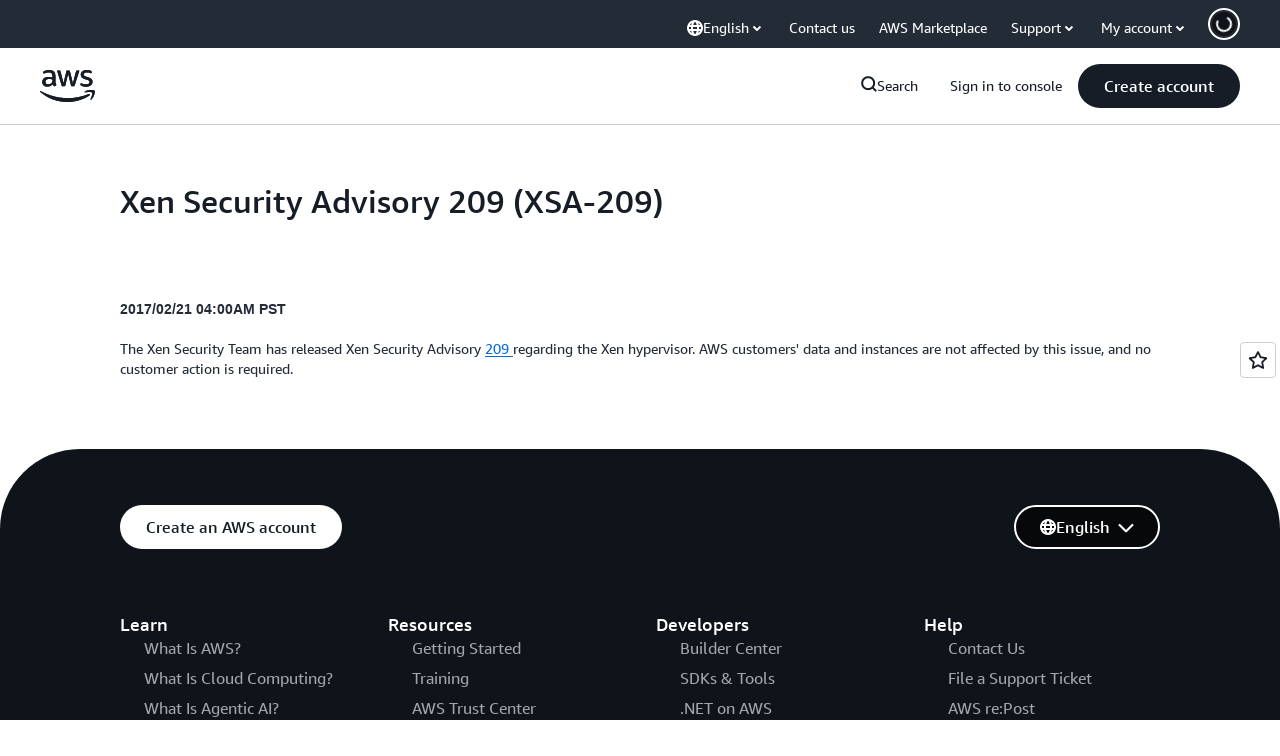

--- FILE ---
content_type: text/html;charset=UTF-8
request_url: https://amazonwebservicesinc.tt.omtrdc.net/m2/amazonwebservicesinc/ubox/raw?mboxPC=1769119051219-460235&mboxSession=1769119051218-811486&uniq=1769119051221-784483
body_size: -91
content:
{"url":"/en_US/optimization_testing/ccba-footer/master","campaignId":"610677","environmentId":"350","userPCId":"1769119051219-460235.44_0"}